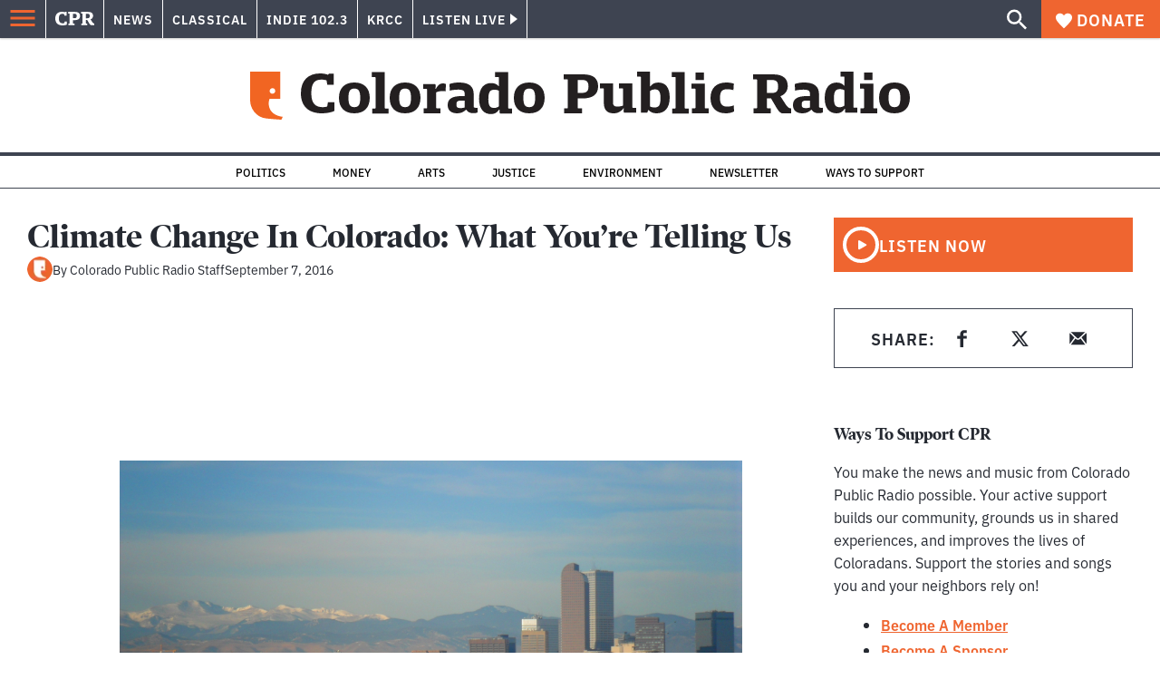

--- FILE ---
content_type: text/html; charset=utf-8
request_url: https://www.google.com/recaptcha/api2/aframe
body_size: 184
content:
<!DOCTYPE HTML><html><head><meta http-equiv="content-type" content="text/html; charset=UTF-8"></head><body><script nonce="XobH2AfvG_xN83ddyDOALA">/** Anti-fraud and anti-abuse applications only. See google.com/recaptcha */ try{var clients={'sodar':'https://pagead2.googlesyndication.com/pagead/sodar?'};window.addEventListener("message",function(a){try{if(a.source===window.parent){var b=JSON.parse(a.data);var c=clients[b['id']];if(c){var d=document.createElement('img');d.src=c+b['params']+'&rc='+(localStorage.getItem("rc::a")?sessionStorage.getItem("rc::b"):"");window.document.body.appendChild(d);sessionStorage.setItem("rc::e",parseInt(sessionStorage.getItem("rc::e")||0)+1);localStorage.setItem("rc::h",'1769384415932');}}}catch(b){}});window.parent.postMessage("_grecaptcha_ready", "*");}catch(b){}</script></body></html>